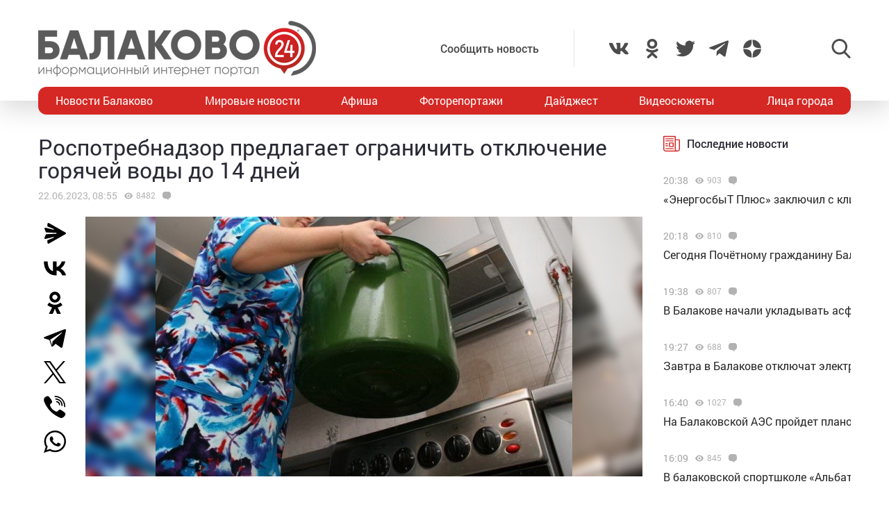

--- FILE ---
content_type: text/html; charset=utf-8
request_url: https://www.google.com/recaptcha/api2/anchor?ar=1&k=6LdPcIgUAAAAANqoni18clSceBi-BUpXeBK7rMc9&co=aHR0cHM6Ly9iYWxha292bzI0LnJ1OjQ0Mw..&hl=en&v=TkacYOdEJbdB_JjX802TMer9&size=invisible&anchor-ms=20000&execute-ms=15000&cb=fsmwl9izlump
body_size: 45993
content:
<!DOCTYPE HTML><html dir="ltr" lang="en"><head><meta http-equiv="Content-Type" content="text/html; charset=UTF-8">
<meta http-equiv="X-UA-Compatible" content="IE=edge">
<title>reCAPTCHA</title>
<style type="text/css">
/* cyrillic-ext */
@font-face {
  font-family: 'Roboto';
  font-style: normal;
  font-weight: 400;
  src: url(//fonts.gstatic.com/s/roboto/v18/KFOmCnqEu92Fr1Mu72xKKTU1Kvnz.woff2) format('woff2');
  unicode-range: U+0460-052F, U+1C80-1C8A, U+20B4, U+2DE0-2DFF, U+A640-A69F, U+FE2E-FE2F;
}
/* cyrillic */
@font-face {
  font-family: 'Roboto';
  font-style: normal;
  font-weight: 400;
  src: url(//fonts.gstatic.com/s/roboto/v18/KFOmCnqEu92Fr1Mu5mxKKTU1Kvnz.woff2) format('woff2');
  unicode-range: U+0301, U+0400-045F, U+0490-0491, U+04B0-04B1, U+2116;
}
/* greek-ext */
@font-face {
  font-family: 'Roboto';
  font-style: normal;
  font-weight: 400;
  src: url(//fonts.gstatic.com/s/roboto/v18/KFOmCnqEu92Fr1Mu7mxKKTU1Kvnz.woff2) format('woff2');
  unicode-range: U+1F00-1FFF;
}
/* greek */
@font-face {
  font-family: 'Roboto';
  font-style: normal;
  font-weight: 400;
  src: url(//fonts.gstatic.com/s/roboto/v18/KFOmCnqEu92Fr1Mu4WxKKTU1Kvnz.woff2) format('woff2');
  unicode-range: U+0370-0377, U+037A-037F, U+0384-038A, U+038C, U+038E-03A1, U+03A3-03FF;
}
/* vietnamese */
@font-face {
  font-family: 'Roboto';
  font-style: normal;
  font-weight: 400;
  src: url(//fonts.gstatic.com/s/roboto/v18/KFOmCnqEu92Fr1Mu7WxKKTU1Kvnz.woff2) format('woff2');
  unicode-range: U+0102-0103, U+0110-0111, U+0128-0129, U+0168-0169, U+01A0-01A1, U+01AF-01B0, U+0300-0301, U+0303-0304, U+0308-0309, U+0323, U+0329, U+1EA0-1EF9, U+20AB;
}
/* latin-ext */
@font-face {
  font-family: 'Roboto';
  font-style: normal;
  font-weight: 400;
  src: url(//fonts.gstatic.com/s/roboto/v18/KFOmCnqEu92Fr1Mu7GxKKTU1Kvnz.woff2) format('woff2');
  unicode-range: U+0100-02BA, U+02BD-02C5, U+02C7-02CC, U+02CE-02D7, U+02DD-02FF, U+0304, U+0308, U+0329, U+1D00-1DBF, U+1E00-1E9F, U+1EF2-1EFF, U+2020, U+20A0-20AB, U+20AD-20C0, U+2113, U+2C60-2C7F, U+A720-A7FF;
}
/* latin */
@font-face {
  font-family: 'Roboto';
  font-style: normal;
  font-weight: 400;
  src: url(//fonts.gstatic.com/s/roboto/v18/KFOmCnqEu92Fr1Mu4mxKKTU1Kg.woff2) format('woff2');
  unicode-range: U+0000-00FF, U+0131, U+0152-0153, U+02BB-02BC, U+02C6, U+02DA, U+02DC, U+0304, U+0308, U+0329, U+2000-206F, U+20AC, U+2122, U+2191, U+2193, U+2212, U+2215, U+FEFF, U+FFFD;
}
/* cyrillic-ext */
@font-face {
  font-family: 'Roboto';
  font-style: normal;
  font-weight: 500;
  src: url(//fonts.gstatic.com/s/roboto/v18/KFOlCnqEu92Fr1MmEU9fCRc4AMP6lbBP.woff2) format('woff2');
  unicode-range: U+0460-052F, U+1C80-1C8A, U+20B4, U+2DE0-2DFF, U+A640-A69F, U+FE2E-FE2F;
}
/* cyrillic */
@font-face {
  font-family: 'Roboto';
  font-style: normal;
  font-weight: 500;
  src: url(//fonts.gstatic.com/s/roboto/v18/KFOlCnqEu92Fr1MmEU9fABc4AMP6lbBP.woff2) format('woff2');
  unicode-range: U+0301, U+0400-045F, U+0490-0491, U+04B0-04B1, U+2116;
}
/* greek-ext */
@font-face {
  font-family: 'Roboto';
  font-style: normal;
  font-weight: 500;
  src: url(//fonts.gstatic.com/s/roboto/v18/KFOlCnqEu92Fr1MmEU9fCBc4AMP6lbBP.woff2) format('woff2');
  unicode-range: U+1F00-1FFF;
}
/* greek */
@font-face {
  font-family: 'Roboto';
  font-style: normal;
  font-weight: 500;
  src: url(//fonts.gstatic.com/s/roboto/v18/KFOlCnqEu92Fr1MmEU9fBxc4AMP6lbBP.woff2) format('woff2');
  unicode-range: U+0370-0377, U+037A-037F, U+0384-038A, U+038C, U+038E-03A1, U+03A3-03FF;
}
/* vietnamese */
@font-face {
  font-family: 'Roboto';
  font-style: normal;
  font-weight: 500;
  src: url(//fonts.gstatic.com/s/roboto/v18/KFOlCnqEu92Fr1MmEU9fCxc4AMP6lbBP.woff2) format('woff2');
  unicode-range: U+0102-0103, U+0110-0111, U+0128-0129, U+0168-0169, U+01A0-01A1, U+01AF-01B0, U+0300-0301, U+0303-0304, U+0308-0309, U+0323, U+0329, U+1EA0-1EF9, U+20AB;
}
/* latin-ext */
@font-face {
  font-family: 'Roboto';
  font-style: normal;
  font-weight: 500;
  src: url(//fonts.gstatic.com/s/roboto/v18/KFOlCnqEu92Fr1MmEU9fChc4AMP6lbBP.woff2) format('woff2');
  unicode-range: U+0100-02BA, U+02BD-02C5, U+02C7-02CC, U+02CE-02D7, U+02DD-02FF, U+0304, U+0308, U+0329, U+1D00-1DBF, U+1E00-1E9F, U+1EF2-1EFF, U+2020, U+20A0-20AB, U+20AD-20C0, U+2113, U+2C60-2C7F, U+A720-A7FF;
}
/* latin */
@font-face {
  font-family: 'Roboto';
  font-style: normal;
  font-weight: 500;
  src: url(//fonts.gstatic.com/s/roboto/v18/KFOlCnqEu92Fr1MmEU9fBBc4AMP6lQ.woff2) format('woff2');
  unicode-range: U+0000-00FF, U+0131, U+0152-0153, U+02BB-02BC, U+02C6, U+02DA, U+02DC, U+0304, U+0308, U+0329, U+2000-206F, U+20AC, U+2122, U+2191, U+2193, U+2212, U+2215, U+FEFF, U+FFFD;
}
/* cyrillic-ext */
@font-face {
  font-family: 'Roboto';
  font-style: normal;
  font-weight: 900;
  src: url(//fonts.gstatic.com/s/roboto/v18/KFOlCnqEu92Fr1MmYUtfCRc4AMP6lbBP.woff2) format('woff2');
  unicode-range: U+0460-052F, U+1C80-1C8A, U+20B4, U+2DE0-2DFF, U+A640-A69F, U+FE2E-FE2F;
}
/* cyrillic */
@font-face {
  font-family: 'Roboto';
  font-style: normal;
  font-weight: 900;
  src: url(//fonts.gstatic.com/s/roboto/v18/KFOlCnqEu92Fr1MmYUtfABc4AMP6lbBP.woff2) format('woff2');
  unicode-range: U+0301, U+0400-045F, U+0490-0491, U+04B0-04B1, U+2116;
}
/* greek-ext */
@font-face {
  font-family: 'Roboto';
  font-style: normal;
  font-weight: 900;
  src: url(//fonts.gstatic.com/s/roboto/v18/KFOlCnqEu92Fr1MmYUtfCBc4AMP6lbBP.woff2) format('woff2');
  unicode-range: U+1F00-1FFF;
}
/* greek */
@font-face {
  font-family: 'Roboto';
  font-style: normal;
  font-weight: 900;
  src: url(//fonts.gstatic.com/s/roboto/v18/KFOlCnqEu92Fr1MmYUtfBxc4AMP6lbBP.woff2) format('woff2');
  unicode-range: U+0370-0377, U+037A-037F, U+0384-038A, U+038C, U+038E-03A1, U+03A3-03FF;
}
/* vietnamese */
@font-face {
  font-family: 'Roboto';
  font-style: normal;
  font-weight: 900;
  src: url(//fonts.gstatic.com/s/roboto/v18/KFOlCnqEu92Fr1MmYUtfCxc4AMP6lbBP.woff2) format('woff2');
  unicode-range: U+0102-0103, U+0110-0111, U+0128-0129, U+0168-0169, U+01A0-01A1, U+01AF-01B0, U+0300-0301, U+0303-0304, U+0308-0309, U+0323, U+0329, U+1EA0-1EF9, U+20AB;
}
/* latin-ext */
@font-face {
  font-family: 'Roboto';
  font-style: normal;
  font-weight: 900;
  src: url(//fonts.gstatic.com/s/roboto/v18/KFOlCnqEu92Fr1MmYUtfChc4AMP6lbBP.woff2) format('woff2');
  unicode-range: U+0100-02BA, U+02BD-02C5, U+02C7-02CC, U+02CE-02D7, U+02DD-02FF, U+0304, U+0308, U+0329, U+1D00-1DBF, U+1E00-1E9F, U+1EF2-1EFF, U+2020, U+20A0-20AB, U+20AD-20C0, U+2113, U+2C60-2C7F, U+A720-A7FF;
}
/* latin */
@font-face {
  font-family: 'Roboto';
  font-style: normal;
  font-weight: 900;
  src: url(//fonts.gstatic.com/s/roboto/v18/KFOlCnqEu92Fr1MmYUtfBBc4AMP6lQ.woff2) format('woff2');
  unicode-range: U+0000-00FF, U+0131, U+0152-0153, U+02BB-02BC, U+02C6, U+02DA, U+02DC, U+0304, U+0308, U+0329, U+2000-206F, U+20AC, U+2122, U+2191, U+2193, U+2212, U+2215, U+FEFF, U+FFFD;
}

</style>
<link rel="stylesheet" type="text/css" href="https://www.gstatic.com/recaptcha/releases/TkacYOdEJbdB_JjX802TMer9/styles__ltr.css">
<script nonce="y1zxn1nI48pmoe5bOB_tWQ" type="text/javascript">window['__recaptcha_api'] = 'https://www.google.com/recaptcha/api2/';</script>
<script type="text/javascript" src="https://www.gstatic.com/recaptcha/releases/TkacYOdEJbdB_JjX802TMer9/recaptcha__en.js" nonce="y1zxn1nI48pmoe5bOB_tWQ">
      
    </script></head>
<body><div id="rc-anchor-alert" class="rc-anchor-alert"></div>
<input type="hidden" id="recaptcha-token" value="[base64]">
<script type="text/javascript" nonce="y1zxn1nI48pmoe5bOB_tWQ">
      recaptcha.anchor.Main.init("[\x22ainput\x22,[\x22bgdata\x22,\x22\x22,\[base64]/MjU1OmY/[base64]/[base64]/[base64]/[base64]/bmV3IGdbUF0oelswXSk6ST09Mj9uZXcgZ1tQXSh6WzBdLHpbMV0pOkk9PTM/bmV3IGdbUF0oelswXSx6WzFdLHpbMl0pOkk9PTQ/[base64]/[base64]/[base64]/[base64]/[base64]/[base64]/[base64]\\u003d\x22,\[base64]\\u003d\\u003d\x22,\x22cijCpMKtEgE/[base64]/Dh3NgwrVqwoVZUQQYMMOCMl/[base64]/Ch8Ozw4s6b2B4LcKeLi3CjBHClVsBwp3DhsODw4jDszrDkzBRLSFXSMK+wqU9EMO5w7NBwpJfHcKfwp/[base64]/[base64]/DqlvCgzsgw4PCnsKOPMKVwp0Ew7NOwrbChcOcacOEFkzCmcKaw47DlwzCt3LDucKVw5NwDsOKW00Rc8K0K8KOLMKlLUYEHMKowpAROGbChMKMacO6w58/wpsMZ1J9w59LwqzDv8Kgf8KHwp4Iw7/Dh8KNwpHDnWAkRsKgwo/Dr0/[base64]/CicOIPMOCGgDDq0LDkArClcOPF1TDqQgYwqBdXG98HcO2w515DcKAw7fClnzCiHLDmMKDw5LDkxlXw5PDjSx3B8Ovw6nDjy/CjS1Jw6LCuncWwovCg8KocsOKQ8KFw7jDk3h/[base64]/CgwnDmcO/QTnCjw1SOnxoYMKWdkvCgsOXwrtEwr8Ow4h8H8O5wpDDicO1wr7Dnx/CgGswf8K8BMOuTiLCocKLdgM2a8OoVmRsHXTDpsKJwrHDs1nDmMKFw6Asw5wfw7oOwqU9QnjCrsORJ8K8FsOhQMKEU8Khw6wkw7ABaDVeEmk2w7HCkEfDskcAwr/CpcOqMTspYVXDpsKJHVJjbsKQcwjCj8K6RDQBwoM0woDCscOrERbCiTrCksK+wozCuMO+IEjDngjCs2nCsMKkP2bDokYfMDrDqxASw6vCu8OOUTzCuGM+w5bDksK2wrbChsOmVnB1JRJJGsOcwrUmN8KsBFV8w7o9w4fChS/DvsOPw7QCGHlGwoIgw7xEw7LClA3CsMO8wrotwrQsw7bDiG9YIUfDtyjDvUAhJU84SsKuwrxHUcOOwrTCtcKwDMK8wo/[base64]/bcKfd8OmTnvCuXp0w5prAF3DnT3Cm8OZw5zCiHhmZwTDsQ4HYMOZwrhxIRlNc1tiY09sYVbCkXrCrMKsIA7DoifDqSHCgDbDkxDDhRfCgTrDscO/[base64]/w63DvTILwrs9wqLCujXCsCRKwrTDrTLCqsKJXBd/cyzCv8K0QsO+wqojK8O+wq7CowTCnMKoHcKfFT/DjCkgwr7CkhrCuQQDRMKWw7PDkyrCt8OzIcKdVUgbQ8OGwr4oCAbClj/CiV5uJ8OcMcOuwpHDrAzCr8OAThPDqSzCpGk6Y8Kmwq7Dh1vDm1LDkQnCjV/DsD3ChUFvXCLCr8KpXsOHwr3CnsK9eg4Vw7XDtsOdwqBsUgpLb8KtwqdHAcOHw5lUw5/CrcKhEFgEw6HCtiEgwrjDmEcRwpYIwpV/cnLCrcKQw47CqsKFcCDCp0LCncKQF8Oqw4RHfWrDqXPDh0lFE8Oow7VMZsKgGSPCgFTDnCNvw40Rcj3DhsOyw60swoLCllvCkGcsPx9RacKyeXQsw5BJDcOfw7FawpVxbDV3wp8Ww77Cg8KbA8O1wq7DpTLDmHl/d1PDksOzMy10wojCqjHCj8OSwoExe2zDgMO+OT7CgsOBSSl8c8KQLMOZw7JqGEvDusOzw5/DnQrCisOtfMKgRcK+csOYciovKsONwqrCtXsDwoQwKnnDqzzDnRvCisOXUioyw4HDu8OCwovChsOMwo07wr4Xw54Bw6ZBwq4FwovDucOXw60gwro6dGfCu8KTwro+wotow6RKHcO9EsKjw4jCr8OKw4sSLVbDsMOewoLCol/Dv8OYw73ClsOrwoYndcOkfcKpYcOXdsKqwo0KYcOLMStAw53DiDkxw4Niw5/DphvCnMOpfcKJACHDrsOcw6nDkwsFwpMxFDYdw6AgW8KgBMOIw6VSAV4nwqAcOADCu1JscsO5bB0pVsKZw4jCqxhtaMKhSMKlUsO8NB/DgUnCncO0wpPChMK4wo3CpcOjVcKrwrsbaMKNw6EhwqXCrxgIwoBow7jCljTDhnxyEsKOUsKXcwlDw5AcdsK8S8O/TgRpDi7DohnDqHLCtjnDhsOIa8O9wrjDogZcwowkQsKILzTCr8OWwoZoa01fwqYZw4cfMMOUwosxAnbCihgWwoMyw7UEZTwsw7/[base64]/CgcOwIMK8PsOTw4rCmsOnaUvDj8Khw6rDqRlgwq55w6LCucKYMMK2KcOwClV/wqdsCMO+NjVEwqrDs0PCqWhNwoU9FzbDjMOEMFVOXy3Ds8KMw4QVbsKKwozCn8OFwpzCkBsVcj7DjcKuwpfCgnw5wofDvsOwwroHw7jDgcO7wrXDsMKqQx9two/[base64]/DtBbCqMK4wppZw7Irw6IAw6EJNjjDrhbDt3wxw7nCvDpWI8Kfw6JjwqFmDMKNw6XCkcOJK8OpwrbDojDCvBHCtBPDsMOnBTo6wqdfSkIew6PCoWQjQifCrMKFC8KQDUzDvcORE8OyScOmaFvDpz3DuMO9fGVyYcOLT8KVwpzDmVrDlzE2wp/DjMOmXcO+w6rCgEHDj8KTw6XDrcK8GcOxwqzDjwlvw7FwA8Kww4jDoV93fyPDjiplw4nCrMKeWsOQw5TDo8KwF8KHw5trdMOFcMKiGcKbMWIiwrFMwrZswqhiwoDDvkR3wrJTaVDCglwRwqvDtsOnRgo/cV92SiTDp8O/wqvDnG53w6scFhd9LyRywqp/SlMtGW0wD3fCqA9YwrPDgy3Cu8Kvw5PCqCE5LGhlw5PCgivCjMONw4R7w6JNw4PDmcKnwp0Bcl/Cn8K5wq94w4ZtwqrDrsKTw5TDijJRLhVYw4p3LWEhYiXDj8KKwpVXFnFYbhM4wrzCtlTDgU7DsxzCiiPDpcKUahQLwpbCuDl8w6/CsMOFDDTDpcOWdsK3woRuRMKzw7J6OALDtn/[base64]/w7kpWMOhwoDCjsOZQMO7G8Khwq8gw5zDjFbCtMKKcXQ+WlbDvMKxEMOwworDosKSdQzCsCvDuEVww6rCscO8w4U5woDCk3nDs3vDnxJ0cHkcBcKXUcOCe8OQw7ADw6spOwzDrk8tw7Q1J1/DuMO/[base64]/[base64]/[base64]/DhG1pwpTDjjY+w4nCrmnCox17cVs5fMO+J1VGR0nDr07CtcO7wqLCocOCDkPCu2TCpzUSZzbDiMOww6lDw41xwphvw6pebATDjlrDicOZRcO1A8K3ZxQhwpfDpFkWw5vCtlLCv8OHacOEPB3ClMOPwozCjcOQw4gMwpLDkMOqwrfDqy9pw6srP1rDgMOKw6/[base64]/GcODwqRTdwlvNHzClcK2TmUiFxfCkmE3w6HCqycRwovCnhjDnQRaw5/CqsOZWBXDncOIT8KZw7JUXsO/woFVw4tEwr/CgMOywqITTQrDssODKnU/wq/[base64]/FMK6UGHDtcKXdB8sSMOnOmJjw6bDulUlw5YwGVnDtcOpw7XDn8OZwrvCpcOdKsKKwpPDrcKQEcKMw6fDq8OawqLDpFgKCsONwo/Do8ONw78KTBgpb8KMw6HDsgBZw5JTw4bCqVV3wqvDsGLCuMKBwqTDicOrwqzDisKYV8O1fsKiVsOnwqVLwrFvw4RMw5/Cr8OXw6IocMKIQm7CsiHCtDXDk8Kcw53CjXbCosOrUzVsPgXCnT/CiMOcKsKlXHXClMOjDlQtAcOJeVDCgsKPHMOjw6d6Zzg9w7jDnsKuwr3CoSAxwoHCt8KjNMKjLcOVXz7DvmZqWHnCnmvCrVvDrCwPwqtwPsOJwoB7DsOKM8KlBcOlw6VNJzbDssKBw45LGMOcwrJDwo/CkjB0w4XDjTJZc1NiASTCocOiw6phwoXCtsOUw6JTw6zDgGsrw5EgXMKDUsKtWMK8w4zDj8ObKCDDlmILwrEhwq8nwpgfw558NMODw7XCjzk1CcOuP3/[base64]/CnXLChA4UKj0aNgLCkcKNwq4KJcOVwqZTw7M5woJULMKgw6PDhMK0SwhWfsKRwohQwo/CqD5cbcK2ZlvDgsOKNsKoIsOrw7ZqwpNKYsOtYMOkC8OEwpzDk8O0w7TCkcOZNDTCjcOlw4ILw6zDtH1zwpNJwrPDrj8BwozCpmYkwpnDvcKPFyskHsOww4lmMl/[base64]/Ch2RDYsOBwr3CpcKeUSXDr8KwcXQkwq5hHcOLwpLDrcKiw7hbJ14MwoJRZMKxERvCnsKDwpEJwo3DjcKrJ8KaHMKlR8OrBcKTw5LCrcOnwobDrB3Cu8OhY8OiwpQDAlrDkw7CgcO8w4HCv8Klw7DCiyLCu8OUwqYBYMKWTcK2VVc/w7MFw5o5JlYYC8OZdSnDvRXChsOuSxDCrT/[base64]/VMOZwqMyYhM/w5U1woLDpsKQwqsgDCvCrD3DrMK7wpBtw69Mw73DsT9XB8KuZRRuwpnDuVrDpcO5w4xNwqDCrsOJKEB3SMOpwq/DmsK5GsO1w6J/[base64]/woYUWkN+LCxvw6LCp3jDpsK/eyzClF3ClmMianjDuzEABsKdYcODI2jCr1nDlMO7wqE/wpsSHRbCnsKUw4oRLCTCoxDDlGhkHMOTw6DDghhvw4XCmMOoGA8qwoHCmMO6TV/CiHwLw41weMKNbsKzw7TDm0fCqsKpw7nCrsOgw7gvUsOSwpHDqxwuw7HCkMKEfALDgEobNH/[base64]/c3TDgQfCucKjw6ZhwqjDnMKTAsKYwqo3Hgl6wpHDjsKEYx5eIMOATMOsJVTCpMKEwpxkT8ORGS08w4XCo8OyEcOkw5zCnWDCjEUtTBgmfw/CicKqwqHCiWsCScOaGcOSw47DrMO0LMO2w4UsIMOBwpI0wo1Xw6rCucKeFcKjwrXDqcK/[base64]/E3MISsOTGiIhOsOpw4LCocOaw7/ClsK9w5DCocKld0rCpMOfwpXDmcOWIlEDw5R5Ki5ePsOfHsOra8KKwr15w5VlKxAtw6fDpWpVwpAHw6nCqVQ9wpPCmMONwoHCmTwDUgh6bg7CkcOJACYTwp9gfcOrw5kDdMO3KcOew4zCoTnCvcOpw4jCtkZVwofDoT/[base64]/DsMKBBmDDgGfDlU/CsTNhwq3CujUGTcKMw4dGcMKjAQsRHSJuF8OmwpTDosKLw6fCk8KADMOaGU0ULsKISl4/wrHDpMO5w63CkcOdw7Irw7xjMcOfwrHDtgvDjiMsw4NRwpZtw7nDpBkIEhc0woxEw4bCk8K2U1geWsOww646OkoEw7JBwotTOm0mw5nCrGvDmRUJa8KbQy/CmMODJ15QOGjDqcO0wpnCgConU8Olw7LCrj5TA27DqxLClSskwpZvAcKRw4jCpcKKBCMqw7zChg7CtTBDwrsaw5rCskYQaxkdw6LDgMK3KcKJVjjCik/Dj8KlwoXDlD5hUsKiTU3DlUDClcK3wqYkZBXCtcOdQyIGJyjDosOGwqRLw4TDjsO/[base64]/Du8OAHcOaw7DDu8Ktwq4PZxzCoWrDhCYmw4BVw6rDgMK7wr/CtMKQw4/DgTgoH8OrW0J3aGrDlFIewrfDgwjCoHDCjcORwpBMw7pbEMKIZcOVWcKDw7RpcUrDnsK2w5B4R8O+BzvCtcK0woHCpMOiUg7ClBEsSMO0w4zCt1PDsHLCqTfCgsKfN8Ouw557IMKCUw0CbcOWw7bDtcKkwqRDfUTDt8Oyw5vChmbDvz3Dj1I5N8OeVMOWwpbCvsOtwp/DqjbDgMKdQcK/HUrDpsKGwqVTWX/DuDHCtcKYPwFew7h/w58Hw4Niw6bCmMOeXsOpwrDDusO/ck88w755wqIrQ8O+Wnk+w4xFwqXClsO1fRp+FsOSwr/[base64]/w7XDgElsV21xcsKuwrILZW7CsyXDoTfDgsKnOsKOw5gPOcKEN8KFWcKwb3xmMsOzPVJvNyPCuiLCvh5QK8OHw4jDsMO3wqw2FXzCinI3wq/DhjHCqENfwo7DhMKdHBbDqGHCl8KhD0PDkVHCs8ODFsO3fsK+w5/DgMKZwpRnw43CqsKILSPCuSPCplHCkEhEw4HDsWYwY0QhPMOJacKXw5rCosKFAMOYwqAYKMOswqDDncKIwpbDrcKZwpvCpDvCg0nDqQ1bY0rCgB/DhxXDucO8csKdR1B8Dk/CscOHKyLDg8OIw4TDv8ONKAcswpLDqw3Dm8Khw7dEw5U6DsKzDMK0aMKENCnDhR3Cu8O6JmBuw6Nyw7V8w4DCuV0hXRRsM8O4wrJYYBHDnsKHRsKJRMKKw5hxwrDDkHLDnBrCkyXDnsOWJcKWBGo4FzJdYMKMFcOlQMOQOXdAw5TCqXLDocKIX8KFwo/CqMOtwq5kYsKJwqvChgzChsKlwqLCty1VwptNw7fCocKnwq7ClGDDnRwnwqnDvcKDw50AwpDDrxg4woXCv1xsOcOpDMOJw4hTw7Rmwo/ChMOaBAFhw7xNw6jCqGHDn13CsUHDglI1w6J4SsK2XmDDjDY3V1w6ZcKkwp3DiRBKw43DisK6w5HDrHlJPB8aw43DtGDDsQcjCCJmQcK/wqwHa8OOw4bDrFhXcsOiw6jCpsOmScKMN8OVwqxsUcOAOxYcaMOkw5rCrcKrwqc4w507Xi3DpBzDvcKew4jCt8O8NRQhf2oYFEXDn2zCqT/DlDpJwovCkzvCsyvCmMK4woQ3wrA7G0JrP8OWw4DDqRQBwo3Co3NhwrXColZZw5UQw4Ziw7cBw6LDusOPO8Osw4lbYlI/w7XDn1rCg8KrSUxtwqDCljQ7M8KvJBs+OlBhGMOLw7jDhMKAZsKiwrnDuULCmg7Ci3Uew5HCgX/DiyPDl8KNZ3oew7bCujDDsH/ClMKwEW8/[base64]/Cm8OyNcOkw6zDjS7CpQrCrW8Qc8KzVDcIw47CmgQVFcO5wr7DlGfDsCUwwr5UwqMaI2HDtWzDnWfCvRLDs3DCkmDCgMOaw5Ebw4pTw4vCr15FwqN5wqjCumfCvMKww5DDlsOMc8Oywrh7Ph9ywq/ClsOZw4QuwozCs8KNFxvDrhLDtmXCiMOhNcOuw4duw5B4wo1uw48jw6cQw57Dl8KpcsK+wrnDkcKgRcKWYcK/PcK6JMO5w4rClkgUw4YWwq08wo3DriXDvl/CtVHDgnXDtibChBIoS15fwpLCrEvDlcOzASwHAwPDr8KVSSLDtz3DgRDCpMK1w4nDt8KJJljDiRIUwps9w7lWwpVhwqVPSMKPAl95JFPCqMKKw4N8w5QGDsOVwoxtw6HDr3nCt8KCdsKcw6/[base64]/CsGlJw4TCgR/CrVfDth8KbcOMwpAYw5g7D8OHwrzDmcKaSjjCpSEsaFzCs8OYNsK+wpvDkT/Dk3wWcMO/w7Vkw7hHNighw43DhsKTPsOzaMKxwqRVwrPDpEfDosK8PyrDk17CpMOYw51QIDbDs3Jdw6Alw7stKWjDt8K1w7l5KSvCu8K5FnXDh3g4wo3CjBLCn1LCoDMLwqTCvT/CshthJDtuwpjCsHDChMK1UT1xLMOtJUTCu8ODw4HDrirCocKPQHV3w6FQwoV3Ai/[base64]/SMKEdCZUUiHDmsOMwrlJw45jE38Pw4zCt3bDgMOvw7nClsOGwp7CgMOwwrcGY8KBeyHDqm/DsMKBw5tFQMKyfkTDsRjCmcOhw5rDssOefznDlcOSDCvCni06eMOJw7DDuMKDw4RTZRIRNxDCsMOZwr0hfcO9H0jDq8KldFvCmcO0w7w4EsKEBMKfcsKAPMONwrFAwpTCiR8GwqZaw67Dng8ZwqnCvns9wrvDkGVmLsOzwq5dw6/DpgvDgV0fw6fCusOxw6DCs8K6w5ZiHUslVGnCrDZ3RsKbXn/DiMKERCdsOcO5wow3NA09XMOzw4bDlDjDssOsScOARsOUPsKjw4dzZCY/DA8dTyprwo3DrEMtLCN/w6Jpwos6w4HDlx1eTyFrNmXCncKHw4lbVwtEDMONwrLDhhbDrsOyKHDDvTF6DD9NwozCmxUQwqUafnHCisOSwrHCjizCqinDjXYDw47CnMK3w7klwrRCTU3ChcKHw7TDk8OiZcOqBMOXwqIQw5UqXRnDi8Kbwr3CrjNQWUbCqcO4fsKkw7wJw7/Cp0xBCcOXMsKuR03CmBFYEnrDgUjDocOzw4QhQcKbYcKJw4dMGMKELsODw6DDqXfCicKsw7krZsK3RDYzesOGw5zCocOtw7LCpl9ww4JvwpPCnUgRMnZRw7fChGbDtm0dTBQKKAlRw5PDvzp7JSJVTsKmw4o+w4zCt8OVT8OKwrhaHMKRNsKVbnt4w7DDhy/Dp8K+w5zCqGrDu2nDhhs5RCEPSw4SV8KQwp5CwotECxJVw6HCrmBewq7CgSZsw5cxfG3CiUQpw5fCjsOgw5doF1/[base64]/DmMOIPi9xw7DDosKHw6sScsOBw7rCkQfDmcOLw6UXw7/Dh8KRwqrCoMK4w6bDtsKOw6MKw7jDsMOndkY8TMK2wr/DjMOzw5cFZwo9wrxYUUPCpB7CusOWw4/[base64]/MlDCvHTCgg4sfwYhXiTDicKfw7sRw6bDp8Ogw5RIwqnCmMKLEBxiwq7CnAbCpW5OV8OLYMKrw4vCisKSwobCvsO7F3zDnMOkf1vDjRN4RUJAwqdvwooQw6XCp8KcwrbCo8KhwqgYTBjDqUUhw4PCg8KRUwFGw6lawqRdw5bDkMKmw4/[base64]/ChMK2TcOiNTrDrcO/NMKew5JYAsKLw4PCmVtNwpsCcSsawpbDhFnDs8Omw6rDncKqPg9tw5jChsOdwr/CjlDClgtUwpddSsORbMO9wq/Cs8KGwrjCrn3Ch8OhbcKQEcKVwqzDvG1KS1ZpBsKqfMObXsKKwpnCqcO7w7csw5h+w4XCtwEswq/[base64]/DrMKZL8Knw795dsKycU7CvsK0HHxkVsKlZnM1w6Y1Q8OBUXbDscOawqTDhUBJVcOMRTMBw70Tw6nDjsKBL8KbZsOJw7p0w4rDl8Ofw4fCoXoHI8O7wqZYwp3DkkIww5/CjGHClsK/woZnwojDgyfCrDB5w6gpEsKPwqDDkkXClsKmw6nDlcOzw6pOO8OMw5ZmE8OlWsKsDMKswp7DsTBKw4BSemMgETY1Y27DhMOgHlvCscOsTMK0w57Cr0LDisOofxo/C8OIeCQxb8OjNjnDvlkfP8Kdw57CqcKTEAzDsHnDnMOqwoLDh8KHfMKrw67ChjHCvMKDw4FOwpgMMTPDmi0xwrh+w5FuI0dUwrLCsMO2H8O6fgnDgUcOw5jCssOBwoDCv2Zgw5bCjsKIU8KTdB9CahfDhHYPY8KLwqDDv0ARJWt/CgvChFrDhRkPwq1BEFXCoGbDomxCGMObw7zCnDHCgMOKTzBmw4Z9W0N+w6DDs8OKw6A/w5kpw4BBwq7Dnz4/UXDCpmUvMsKTNMKbwp3DsyHCkRrDuiUHcsKJwqB7IiHCjcOEwrDCrATCsMO0w6vDuUdbAAfDhDLDqsKywrFWwp7Cr1dJwoHDom0Fwp7DhhoSE8OHXcO6H8ODwpRjw7fDu8OXbHjDlh/[base64]/b8KzQsKiMEXCscK8Eh1gw4Ymw43CpMKyWjPCncOlaMOHQcKlScOZVMKlNsOjwp/CvRpdwrNeYcOxKsKVw7pFw7V0RcO9YsKGf8OwCMKiwr4iP03CrVvCtcOBwp3DqsO3TcKdw7/DpsKnwqckL8OgMMK8w49kwooswpNQwpgjw5HDlsO9w7fDq2lEHMK/BcKpw6lMwqzChsOjw4s5YXl9w5PDpkJTDS/Cql4pGsKsw6Q5wrfCpxpmwq/DuC3DkMOcwo/DucKTw5PCocKQwoVKXcKAKwrCgMO3NsK7U8KDwro4w67Dn0kFwq3Ci1t2w5rCjlEteSjDuG/Ct8KDwoDDj8Ouwp9iVi8AwrDCnMKVXMK5w6AewqfCgMOlw5fDs8KNBsKlw7vClFR7woo7Xw85w7ctQMKIch9Rw7Ebw7jCtUMdw57ChMKWOwcnfSPDnQPCr8O/w6/[base64]/QcK/w63DiQDCu1TChA3DrDLDiF/Cv8Odw5NiwrRtw4ZsThHCkMKGwrvDn8Kkw6jCgGHDksKGw5hBPiQawpAkw4kzcwPCksO0w5wGw492HDjDqsKZYcKRLHoAwq9xEWzDg8KhwoXDs8OfQnLCkR3Cv8OxesKGAsKow4/[base64]/[base64]/wqHDh8Kaw4LCozgJaE3CnUF/BsKHQFHCvWHCrVbChsK6VsO8w7HCpsKIf8OhexnCu8OAwoEmwrM4a8KiwrXCuxDCn8KcQxV4wo8ZwrDCsRzDkSXCum48wr5JHCDChcOmw77DjMKWTsOVw6PCh3nCinh1Pg/Cngl3YwBvw4LCvcOeFMOnw5MKwq3Ck3/DtMOcHk/ClcOjwqbCp2s5w7tCwqvCrU3DjsO5wq8Bwrk/CxjCkSbClMKDw6Abw5rCl8KMwpHCtMKZTCQrwofCgjJfP0/Cg8OvCcO0FsOrwqYSYMKBOcOXwocrLXZdOARYwq7CvH3CnVADC8OzRkHDl8OMClPCqcK2G8OFw6FAOmvCqhNWdjLDjkx1wopswr/DvnEAw6g+PMKtckg2OcOjwpoXw7Z0XxJSLMKuw4o5aMKwf8KTUcKpez/ClsO8w7d2w5DDicOYw7PDg8OdTTzDt8KfKsOyDMK5BWHDuA/DtsOuw7/Cl8O7w5lEwoXDo8ORw43Do8O8RnB4SsKswpliwpbCmUJ9IG/[base64]/CtsOCwqvDtB/CoFfDiTTDrTjDj8OKeMK6wok0wp5Cd0dTwrXCjyVvw6EtGH5Aw4lHKcKgPjPCr3JgwqMkZMKcNcKGwrkEw4fDh8ORe8KwAcO5HHUaw7LDj8KlZVFaGcK8wrE0woPDhx/[base64]/DgxdhcMO/VS3Do8Oqw7wvw4rDq8OqAMKmZibDnBXCuFdIw6TChcKzw49SE0kjPcKHFHjCs8OgwoTDm3R1W8OwSCzDsFhpw4HDh8K3QR/DjXB2w5HCji/[base64]/CpsKRw4LDowHCgVBsPcOlw5lJFcKKLGfCpn1vwqnDrcKRwqPDvsKew7fDqALCjgHDu8OkwoMzw6bCvsO6UiBoSsKGwpDDtHLDvwDCuCbCtMKeNRpqGmMgH28bw7tSw7VZwrjClcKCwotCw7TDrWjCu1HDojAHJcK1Ix5ONcK/HMK1wobDp8Kbdhdbw7fDvMKTwoFEw7PCtMKnTmfCosObbgXDmlcUwo8wbsKjU1lEw4AAwplawp7DqS3CoyFxw4TDi8Kpw5ZEcsKYwo/DlMK2wp7DuXHCgQx7cTXCnMOIZiM2wptXwr8Mw6nDuysGIMOTaiAGQAbCvsOWw6/[base64]/ClsK7w4dnFwRAw7HDq8Oiw4fCjMKjw6YIb8KTS8O5w5JnwqXDsXTCoMK7w6/ChkfDiH1zME3DkcKdw5Mrw67DolrDiMOxUcKLUcKew4nDtsOFw7hkwp7CsBbCgMKsw6LCqGTCmMO6DsOsCcOgQg/CrMKMTMK+InB0wrxFw53DuFLDj8Kcw4BPwrsEcVV2w4bDtMObwrvDlsKpwp7DicKOw401wp1uZcKOVsKUw4rCs8Khw7PDtcKKwpBTw7nDjTBIVm43bsOVw4Auw6jCkFPDoBjDi8OcwozDtTLCh8Odwr10w6XDnWPDiDsIw6J5DsK/NcK1U1bDtsKOwogcOMK1fkoraMKYw4l0wo7DiwfDj8OYw5R5GRQPwpozD19gw5p5RMOkCjzDicKOaUzCnMOJDcKpMkbCsgXDsMKmw77Cp8KeV3xIw49AwpNkIkRHOMOxCMOOwoPDi8O/KTDDqcKQwoEfwr1qwpdfwoXDqsKYWsOvwpnDimvDhEHCr8KcHcK4FRIdw43Dk8KfwojDlh5kw7nDu8K/w7ZoSMO2F8O9f8O9SRYrUcOJw4DDkk4EPMORd0g3XgHCjmjDrsKiM19xw6/DhFV8w7hMJynDlQ5BwrvDgQLClHg+XEBsw67Cn315TMOSwpcNwpjDjSIDw6/CpxF1TMOrYsKMFMOwIsKAcVjDqHdjw67CmTnDiRhdVMKhw7AKwpDDq8OKV8OUNUzDmsOCVcOUS8KPw6rDscK0FBR6c8O3w4XChH7Cl14pwpw/TMKRwoDCrcOlHg0cKsOYw6rDsTcwX8KvwqDChVjDq8Oow7J+Zz9nwq7Dj33CmMO7w6UqwqDDq8KhwrDCkWABZHjCvcOMd8K+woTDscK4wrUKwo3CssOrCy7DvsKUeAPCgMONdTPCnADCusOfWRDCsj3DpcKgw6tje8ODHsKaM8KCBh/CuMO6WsO5XsOJHMKgwq/DqcK7Xwlfw5/CjcKAJ3vCsMOKOcO0OcOTwphiwpxFbcKvwpDDjsOqSMKoBXbCtRrCo8Oxwr0Zwppww7xdw7rCnETDmXrChRvCiD7DgcOSVsOPwprCisOwwr/DvMOww6/Dq2APB8OEZ1TDngExw5jCnEV1w6Z4MXDCtRvCgFLCg8OHZ8OgVcObeMOYcQZBIk40w7BTNMKZw4PCiiQ3w4suw6fDtsKwPcKiw7ZXw43DnTPDnBITFUTDrRrCpS8Rw7B9wqx0ZHrDhMOSw6rCiMKYw6cnw7DDncO+w45BwpEgb8OwJcOeRsKkTMOawr/Cv8KMw7vDi8KRP34gBhNSwoTDt8KkAVzCl1BJCcOmE8OYw7LCssOTPcOUW8K/[base64]/wofCrMKWw6/DksKFw73DkcOpLsOSwqRywrvCg03DicKvZsOTecOPVg7CnWVgw6AOVsOswrbDqmlawrg+bMKOFD7Dl8OWw4BRwoHCjGgIw4LCt0Jiw6bDhzxPwqkcw6QkCHXClcKmBsO3w5V+wpPDrcO/[base64]/[base64]/CtmvCpMK+wqDDscOSbMKdBH3DvMK9O35XBcOGw7d2AUTDknpZUcK3w7rCj8OkO8OXwoTCtHvDtMO1wrhIwrfDoybDq8OIw45ewptWwpzCgcKdQ8KWw4Zbwo/DlHbDgD97w6zDswnCojXDjsOxEcOSQsOiGkZKwodLwqIGwrHDr0tnWw4rwpRyLcKrDmoGwofCkWICAWjCrcK1MsOuwqtcw6rCqcOBcsO7w6DDmMKRbiXChMKJbMOIw7LDsH5iwos6w7bDhMKifXIrwqbDrScsw6jDgArCpV09blzCs8KCw4jCnRx/w7PDpMKuBEdpw6zDimgJwprCuHJZw4DDhMKGVcKhwpcTw58lBsOuPRTDssK5bMOyZiTDknNSFk10OXPDg0tnFCzDr8ONFEwUw7B6wpNXKUA0EcOLwrXCuU3CgsKhYx/[base64]/[base64]/Dozt5w6jDil/[base64]/[base64]/Cgm9fwrjDpHcTZiYaLMO6BDFXw7PCuEPDksKvZsKGw47CnmITwqFgfm4iUTrDucOHw5BAwpXDgMOBPk1yYMKHbwvCn3LCrMKNSmhrO2jCrMK7IyBVfR4Pw6QGw5TDlz/[base64]/QMOcfMKSw7FldsO5w5cmwo4jXHc6wrR+w7QeKMKFKWfCsG7Crhlhwr/DksKTwp/Dn8O4w4fCjRTChkXDmcKYUMKiw4jCh8KQN8K5w7DCsSJ9wqhTE8Kxw5dKwpNhwo/DrsKXKMKkwrZiwrVYGnDCvsKqwqjDkDJdwqPDhcOqTcOPwqo4wq/Dol7Di8O1w6TChsKTADbDqhzCi8Oyw6A/w7XCo8KbwrwTw4c6ASLDlUfCqQTCt8KNFsKgwqwLMD7DkMOrwpwIGETDhsKyw7XDvQ/DgMOIw5TDjsKAfGQuC8KxLwXDqsOCw5o8bcOqw6p2w64Hw57CusKeTW3CpcOGEycTXsOzw6l5fw94EVvCrFjDk28vw5Z1wqFGNjcDTsOQwrljMQ/[base64]/w584FMO3wo/DlcOfRTk5OMOPYsKZYMO1woJtBlV1wrFhw4wqIXtdOSbCqXU8DMOYbFsWIGEhw4sAI8KLw6XDhcOZGxkNw4hCJcKjEcOjwp85UHPCtUcRIsKQVDLCrMOSOMKJwqxEJMK2w63DuTwSw5sCw6BEQsOSJALCosOrAcKvwpXCo8OXwqoUbHzDmn3Dnjdvwr4Aw77ChcKOTm/Dm8K0EGXDnsO9RMKGVQ3DiwRDw79QwqzCvhwVEcOwGhw0w58lbsKFwo/[base64]/DoyrDix7CsFjCh8OkwrXDmcOqH8ObPMO8wolJRnJZT8KXw5LCucKHEMOzMktfK8OVw71Mw7zDs2RHwoPDrcO1wrUWwqhYw7vCmyvDqm7Dkm7ClMKbZsKmVSROwqDDu1bDoxkmem/Chz7CicOGwrjDt8O7SjlAwrjCn8OqSmvCrMKgw6xzwo1kQ8KLF8KCDcKywoMKecOGw7Itw5HDs0ZXBDFpDsO4w5ZFKcKIXjs6EFkrSMK2bMOAwq4Qw5slwpZZW8OQMcOKF8OzUQXCgApEwoxkw7/[base64]/DgEjCgMKxw6XDicOmLXB5fcKzw6A4GnxiwrPCtGQdcMOJw5rCnMOoRnvDryE+TAXCql3Dp8K7w5/[base64]/DiMKaf8KdH8Kew7TDiF5sw67DhcKrHQtkw5jDoC7DtWlNwo9iwqvDtU1sOg7CgBDChyQacHnChRfClQzCrhDDmQwtLwZDJ0PDlh0eT2Qkw7sWTcOBfU9eHGHCrGdywqVSXMO4KMKkUGlSQ8OOwpjDqkoxa8KLfMOxa8Oqw41pw7pZw5TCg3giwr9hwonDoA/ChMOVLlDClwIRw7DCh8OFw4Zjw5UmwrVoHMO5wo0Bw4bClHrDlVdkeht8w6nCqMKGaMKuQMOgSMOLw53Dt3LCrXvCi8KqeW1UYlvDtGlcOMKxK1pAC8KpOMK3YEMENjMoacOrw4Asw4lTw4/Do8KqY8OBwokUwpnDkxQhwqZLe8KFwrMbSGEuw6UHScOjwqVwPMKTwqLDh8Ozw7oNwocSwot2eW4DKsO5wrg6WcKiw4LDocKYw5gOIMKsGz9WwpQtasKRw4/DgBYZwo/DpGonwoE4wpLCq8Ohwr7CjMOxw6fDnlo2wo3Ckmg\\u003d\x22],null,[\x22conf\x22,null,\x226LdPcIgUAAAAANqoni18clSceBi-BUpXeBK7rMc9\x22,0,null,null,null,0,[21,125,63,73,95,87,41,43,42,83,102,105,109,121],[7668936,336],0,null,null,null,null,0,null,0,null,700,1,null,0,\[base64]/tzcYADoGZWF6dTZkEg4Iiv2INxgAOgVNZklJNBoZCAMSFR0U8JfjNw7/vqUGGcSdCRmc4owCGQ\\u003d\\u003d\x22,0,1,null,null,1,null,0,1],\x22https://balakovo24.ru:443\x22,null,[3,1,1],null,null,null,1,3600,[\x22https://www.google.com/intl/en/policies/privacy/\x22,\x22https://www.google.com/intl/en/policies/terms/\x22],\x22c1Q32AmfABnY1q67GNsTBtxyJkIwgCOSM0aH+dA0xF8\\u003d\x22,1,0,null,1,1764030681465,0,0,[104],null,[144,25,81],\x22RC-_rnmnKWpRgIs3g\x22,null,null,null,null,null,\x220dAFcWeA5IAYDQSn46woAXfoHGBI3vQ9A7zI_KAmPXb4ctJOt6_VnCMiiU-yqkWuLXP7cQ0k8ewjkUve3pH09n5l09z8etAzYxkQ\x22,1764113481370]");
    </script></body></html>